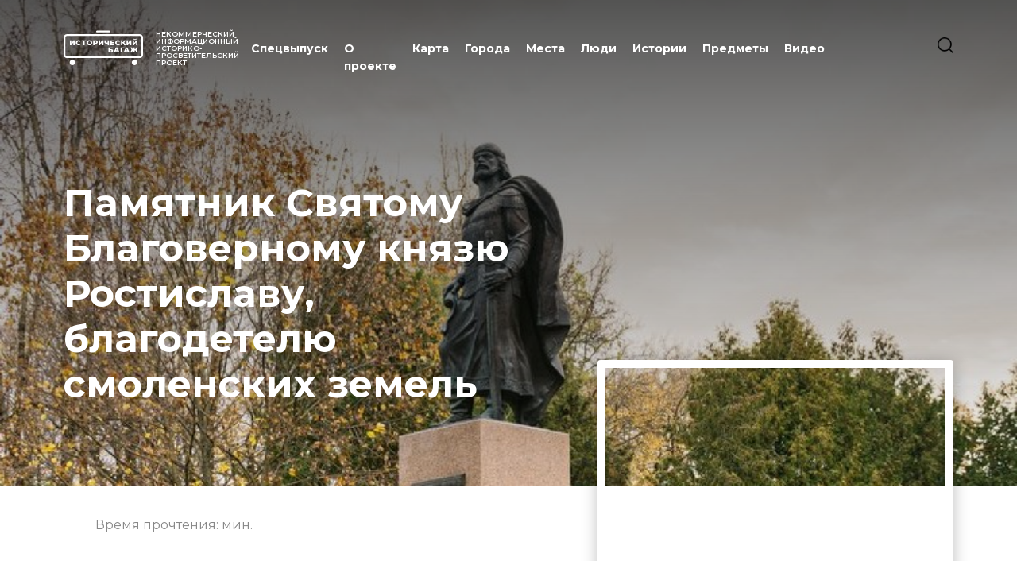

--- FILE ---
content_type: text/html; charset=UTF-8
request_url: https://historical-baggage.ru/post/pamyatnik-svyatomu-blagovernomu-knyazyu-rostislavu%2C-blagodetelyu-smolenskih-zemel-2221
body_size: 21689
content:
<!DOCTYPE html>
<html lang="ru">
<head>
    <meta http-equiv="Content-Type" content="text/html; charset=utf-8"/>
    <meta http-equiv="X-UA-Compatible" content="IE=9">
    <meta name="language" content="ru"/>
    <meta name="viewport" content="width=device-width, initial-scale=1, maximum-scale=1">

    <link rel="stylesheet" type="text/css" href="/css/style.css?lte02d78sds55dxs_d0202"/>
    <link href="https://vjs.zencdn.net/7.17.0/video-js.css" rel="stylesheet" />
    <link rel="stylesheet" type="text/css" href="/css/nouislider.css"/>

    <link rel="preconnect" href="https://fonts.googleapis.com">
    <link rel="preconnect" href="https://fonts.gstatic.com" crossorigin>
    <link href="https://fonts.googleapis.com/css2?family=Montserrat:wght@400;500;600;700;900&display=swap"
          rel="stylesheet">
    <link href="https://fonts.googleapis.com/css2?family=Spectral:ital,wght@0,200;0,300;0,400;0,500;0,600;0,700;0,800;1,200;1,300;1,400;1,500;1,600&display=swap" rel="stylesheet">




    <link rel="shortcut icon" href="images/favicon/favicon.ico" type="image/x-icon">
<link rel="icon" href="/images/favicon/favicon.ico" type="image/x-icon">
<link rel="apple-touch-icon" sizes="180x180" href="/images/favicon/apple-touch-icon.png">
<link rel="icon" type="image/png" sizes="32x32" href="/images/favicon/favicon-32x32.png">
<link rel="icon" type="image/png" sizes="16x16" href="/images/favicon/favicon-16x16.png">
<link rel="manifest" href="/images/favicon/site.webmanifest">
    

<script type="text/javascript" src="/assets/c64f64e4/jquery.js"></script>
<script type="text/javascript" src="/assets/c64f64e4/jquery.yiiactiveform.js"></script>
<title>Памятник Святому Благоверному князю Ростиславу, благодетелю смоленских земель</title>
<meta name="keywords" content=""/>
<meta name="title" content="Памятник Святому Благоверному князю Ростиславу, благодетелю смоленских земель"/>
<meta name="description" content="В 2015 году в центре Рославля был открыт памятник основателю города - князю Ростиславу Мстиславичу. Авторами монумента выступили супруги Куликовы. "/>
<meta property="og:type" content="article"/>
<meta property="og:title" content="Памятник Святому Благоверному князю Ростиславу, благодетелю смоленских земель"/>
<meta property="og:url"
      content="https://xn--80aabjhkiabkj9b0amel2g.xn--p1ai/post/pamyatnik-svyatomu-blagovernomu-knyazyu-rostislavu%2C-blagodetelyu-smolenskih-zemel-2221"/>
<meta property="og:image" content="/static/post/7616-6641.jpg"/>
<meta property="og:site_name" content="Историческийбагаж.рф"/>
<meta property="og:description" content="В 2015 году в центре Рославля был открыт памятник основателю города - князю Ростиславу Мстиславичу. Авторами монумента выступили супруги Куликовы. "/>


<script src="https://unpkg.com/imagesloaded@5/imagesloaded.pkgd.min.js"></script>
<script src="/js/isotope.pkgd.min.js"></script>

<script src="/js/lightzoom.min.js"></script>
<link rel="stylesheet" type="text/css" href="/js/glassstyle.min.css"/>

<script src="https://api-maps.yandex.ru/2.1/?apikey=ee71d1c5-a1aa-4209-8163-81820f437699&lang=ru_RU"
        type="text/javascript">
</script>






</head>

<body  >





<div class="bar">

    <div class="bar-inner">

        <div class="bar-content">


            <div class="navigation">


                <div class="bar-search">
                    <form action="/search">
                        <div class="bar-search-fld">
                            <input type="text" name="request" placeholder="Поиск" class="bar-search-fld-input">
                            <input type="submit" class="bar-search-fld-submit" value="" />
                        </div>
                    </form>
                </div>


                <ul>

                                            <li class="js-menu">
                            <a class="js-menuLink">Спецвыпуск</a>
                            <ul>
                                <li>
                                    <a href="/pavlovsk">
                                        Павловский вокзал
                                    </a>
                                </li>
                                <li>
                                    <a href="/cs">
                                        Царскосельская железная дорога 
                                    </a>
                                </li>
                                <li>
                                    <a href="/history-train">
                                        Поезд Памяти
                                    </a>
                                </li>
                                <li>
                                    <a href="/bam">
                                    БАМ. Преемственность поколений
                                    </a>
                                </li>
                            </ul>
                        </li>
                    

                    <li class="">
                        <a href="/about">
                            О проекте
                        </a>
                    </li>

                    <li class="">
                        <a href="/map">
                            Карта
                        </a>
                    </li>

                    <li class="">
                        <a href="/cities">
                            Города
                        </a>
                    </li>


                    <li class="">
                        <a href="/places">
                            Места
                        </a>
                    </li>
                    <li class="">
                        <a href="/persons">
                            Люди
                        </a>
                    </li>

                    <li class="">
                        <a href="/stories">
                            Истории
                        </a>
                    </li>

                    <li class="">
                        <a href="/things">
                            Предметы
                        </a>
                    </li>

                    <li class="">
                        <a href="/videos">
                            Видео
                        </a>
                    </li>


                </ul>


            </div>


            
            <div class="copy">

                                    <div class="copy-row">
                        <a href="mailto:info@historical-baggage.ru">info@historical-baggage.ru</a>
                    </div>
                
                <div class="copy-row">
                    2026 © Исторический багаж. Все права защищены
                </div>

            </div>


        </div>


    </div>

</div>

<div class="header ">
    <div class="wrapper">
        <div class="header-inner">
            <div class="logo header-logo">
                <a href="/">
                    <svg width="185" height="81" viewBox="0 0 185 81" fill="none" xmlns="http://www.w3.org/2000/svg">
                        <path d="M14.9368 22.3559H18.1668V29.1537L22.9549 22.3559H26.0379V33.933H22.8055V27.1518L18.0352 33.933H14.9368V22.3559Z"
                              fill="white"/>
                        <path d="M28.5396 28.1447C28.5396 24.6227 31.2395 22.1247 34.9178 22.1247C37.0521 22.1247 38.7774 22.9025 39.9039 24.3078L37.8169 26.1937C37.0877 25.3164 36.1924 24.8369 35.0826 24.8369C33.1782 24.8369 31.8526 26.1605 31.8526 28.1447C31.8526 30.1289 33.1782 31.4596 35.0826 31.4596C36.1924 31.4596 37.0877 30.9789 37.8169 30.1028L39.9039 31.9887C38.7774 33.394 37.0581 34.1718 34.9178 34.1718C31.2395 34.1659 28.5396 31.6656 28.5396 28.1447Z"
                              fill="white"/>
                        <path d="M52.3625 24.9521H48.8171V33.933H45.5871V24.9521H42.0298V22.3559H52.3625V24.9521Z"
                              fill="white"/>
                        <path d="M53.7051 28.1447C53.7051 24.6712 56.4323 22.1247 60.1497 22.1247C63.867 22.1247 66.5919 24.6712 66.5919 28.1447C66.5919 31.6182 63.8647 34.1659 60.1485 34.1659C56.4323 34.1659 53.7051 31.6182 53.7051 28.1447ZM63.2801 28.1447C63.2801 26.144 61.9046 24.8369 60.1497 24.8369C58.3948 24.8369 57.0181 26.1392 57.0181 28.1447C57.0181 30.1502 58.3936 31.4596 60.1497 31.4596C61.9058 31.4596 63.2801 30.1466 63.2801 28.1447Z"
                              fill="white"/>
                        <path d="M79.5484 26.6391C79.5484 29.2685 77.5611 30.907 74.3963 30.907H72.3805V33.933H69.0947V22.3559H74.3963C77.5611 22.3559 79.5484 23.9932 79.5484 26.6391ZM76.2354 26.6391C76.2354 25.5642 75.5559 24.9355 74.1971 24.9355H72.3757V28.3262H74.1971C75.5559 28.3262 76.2354 27.6975 76.2354 26.6391Z"
                              fill="white"/>
                        <path d="M81.752 22.3559H84.982V29.1537L89.7701 22.3559H92.8531V33.933H89.6207V27.1518L84.8515 33.933H81.752V22.3559Z"
                              fill="white"/>
                        <path d="M105.807 22.3559V33.933H102.576V29.9966C101.783 30.2776 100.949 30.4283 100.108 30.4429C96.8611 30.4429 95.105 28.8554 95.105 25.9111V22.3594H98.335V25.5559C98.335 27.0606 99.0809 27.7887 100.522 27.7887C101.227 27.8025 101.927 27.6674 102.576 27.3921V22.3641L105.807 22.3559Z"
                              fill="white"/>
                        <path d="M118.347 31.403V33.933H109.042V22.3559H118.136V24.8858H112.288V26.838H117.44V29.2851H112.288V31.403H118.347Z"
                              fill="white"/>
                        <path d="M120.221 28.1447C120.221 24.6227 122.921 22.1247 126.598 22.1247C128.733 22.1247 130.459 22.9025 131.586 24.3078L129.497 26.1937C128.769 25.3164 127.874 24.8369 126.77 24.8369C124.865 24.8369 123.54 26.1605 123.54 28.1447C123.54 30.1289 124.865 31.4596 126.77 31.4596C127.88 31.4596 128.775 30.9789 129.497 30.1028L131.586 31.9887C130.459 33.394 128.74 34.1718 126.598 34.1718C122.921 34.1659 120.221 31.6656 120.221 28.1447Z"
                              fill="white"/>
                        <path d="M138.493 29.5006H137.002V33.933H133.738V22.3559H137.002V26.8546H138.576L141.342 22.3559H144.788L141.16 27.9461L144.821 33.933H141.127L138.493 29.5006Z"
                              fill="white"/>
                        <path d="M146.612 22.3559H149.843V29.1537L154.63 22.3559H157.713V33.933H154.48V27.1518L149.714 33.933H146.615L146.612 22.3559Z"
                              fill="white"/>
                        <path d="M160.942 22.3562H164.172V29.154L168.96 22.3562H172.043V33.9333H168.813V27.1521L164.042 33.9333H160.942V22.3562ZM163.077 18.9644H165.28C165.296 19.7256 165.644 20.1069 166.473 20.1069C167.302 20.1069 167.682 19.7256 167.699 18.9644H169.902C169.902 20.7012 168.875 21.6613 166.473 21.6613C164.07 21.6613 163.079 20.7012 163.079 18.9644H163.077Z"
                              fill="white"/>
                        <path d="M104.549 38.8959H114.24V41.427H107.779V43.2952H110.778C113.594 43.2952 115.134 44.5193 115.134 46.7521C115.134 49.1009 113.355 50.4742 110.347 50.4742H104.549V38.8959ZM110.131 48.1301C111.225 48.1301 111.821 47.6838 111.821 46.8563C111.821 46.0288 111.258 45.6322 110.131 45.6322H107.779V48.1207L110.131 48.1301Z"
                              fill="white"/>
                        <path d="M125.937 48.2248H121.032L120.122 50.4742H116.775L121.894 38.8959H125.124L130.26 50.4742H126.847L125.937 48.2248ZM124.976 45.8097L123.484 42.1042L121.994 45.8097H124.976Z"
                              fill="white"/>
                        <path d="M141.144 41.4913H135.893V50.4722H132.662V38.8939H141.161L141.144 41.4913Z"
                              fill="white"/>
                        <path d="M149.096 48.2248H144.193L143.282 50.4742H139.935L145.054 38.8959H148.29L153.425 50.4742H150.013L149.096 48.2248ZM148.136 45.8097L146.645 42.1042L145.154 45.8097H148.136Z"
                              fill="white"/>
                        <path d="M167.121 46.0418H165.746V50.4742H162.532V46.0418H161.157L158.888 50.4742H155.094L158.391 44.4033L155.293 38.8959H158.739L161.058 43.3946H162.532V38.8959H165.746V43.3946H167.154L169.525 38.8959H172.953L169.855 44.4033L173.153 50.4742H169.375L167.121 46.0418Z"
                              fill="white"/>
                        <path d="M177.274 63.7092H7.72642C5.67781 63.7066 3.71384 62.8929 2.26537 61.4466C0.816894 60.0002 0.00219654 58.0392 0 55.9938V15.9196C0.00219654 13.8743 0.816894 11.9133 2.26537 10.4669C3.71384 9.02051 5.67781 8.20679 7.72642 8.20428H177.274C179.322 8.20679 181.286 9.02051 182.735 10.4669C184.183 11.9133 184.998 13.8743 185 15.9196V55.9938C184.998 58.0392 184.183 60.0002 182.735 61.4466C181.286 62.8929 179.322 63.7066 177.274 63.7092ZM7.72642 12.3502C6.77853 12.3515 5.8698 12.7279 5.19943 13.397C4.52906 14.0661 4.15173 14.9732 4.15016 15.9196V55.9938C4.1511 56.9406 4.52815 57.8484 5.19859 58.518C5.86903 59.1876 6.77811 59.5643 7.72642 59.5656H177.274C178.222 59.5643 179.131 59.1876 179.801 58.518C180.472 57.8484 180.849 56.9406 180.85 55.9938V15.9196C180.849 14.9728 180.472 14.065 179.801 13.3955C179.131 12.7259 178.222 12.3491 177.274 12.3479L7.72642 12.3502Z"
                              fill="white"/>
                        <path d="M20.473 80.2578C23.9858 80.2444 26.8225 77.3903 26.8091 73.8832C26.7956 70.376 23.9371 67.5438 20.4243 67.5573C16.9116 67.5707 14.0749 70.4248 14.0883 73.9319C14.1018 77.4391 16.9603 80.2713 20.473 80.2578Z"
                              fill="white"/>
                        <path d="M171.679 73.9429C171.7 70.4358 168.869 67.5758 165.356 67.5549C161.844 67.534 158.979 70.3602 158.958 73.8673C158.938 77.3744 161.768 80.2345 165.281 80.2553C168.794 80.2762 171.658 77.45 171.679 73.9429Z"
                              fill="white"/>
                        <path d="M106.66 4.14357H77.8065C77.2562 4.14357 76.7284 3.92529 76.3392 3.53676C75.9501 3.14822 75.7314 2.62126 75.7314 2.07178C75.7318 1.52241 75.9505 0.995623 76.3396 0.607156C76.7287 0.218689 77.2563 0.00031366 77.8065 0H106.66C107.21 0 107.738 0.218274 108.127 0.606809C108.516 0.995344 108.735 1.52231 108.735 2.07178C108.735 2.3439 108.681 2.61337 108.577 2.8648C108.473 3.11623 108.32 3.34469 108.127 3.53711C107.935 3.72952 107.706 3.88211 107.454 3.98618C107.202 4.09024 106.932 4.14372 106.66 4.14357Z"
                              fill="white"/>
                    </svg>
                </a>
                <div class="logo header-logo-text">
                    НЕКОММЕРЧЕСКИЙ ИНФОРМАЦИОННЫЙ ИСТОРИКО-ПРОСВЕТИТЕЛЬСКИЙ ПРОЕКТ
                </div>
            </div>


            <div class="navigation-btn" onclick="$('body').toggleClass('menu-opened')">
                <span></span>
                <span></span>
                <span></span>
                <span></span>
            </div>


            <div class="search-btn">
                <form action="/search">
                    <div class="main-search-fld">
                        <input type="submit" class="main-search-fld-submit" value="" />
                        <input class="main-search-fld-input js-searchInput" type="text" name="request" placeholder="Поиск">
                    </div>
                </form>
            </div>


            <div class="navigation header-navigation">

                <ul>


                                            <li class="js-menu">
                            <a class="js-menuLink">Спецвыпуск</a>
                            <ul>
                                <li>
                                    <a href="/pavlovsk">
                                        Павловский вокзал
                                    </a>
                                </li>
                                <li>
                                     <a href="/cs">
                                        Царскосельская железная дорога 
                                    </a>
                                </li>
                                <li>
                                    <a href="/history-train">
                                        Поезд Памяти
                                    </a>
                                </li>
                                <li>
                                    <a href="/bam">
                                    БАМ. Преемственность поколений
                                    </a>
                                </li>
                            </ul>
                        </li>
                                        <li class="">
                        <a href="/about">
                            О проекте
                        </a>
                    </li>

                    <li class="">
                        <a href="/map">
                            Карта
                        </a>
                    </li>

                    <li class="">
                        <a href="/cities">
                            Города
                        </a>
                    </li>


                    <li class="">
                        <a href="/places">
                            Места
                        </a>
                    </li>
                    <li class="">
                        <a href="/persons">
                            Люди
                        </a>
                    </li>

                    <li class="">
                        <a href="/stories">
                            Истории
                        </a>
                    </li>

                    <li class="">
                        <a href="/things">
                            Предметы
                        </a>
                    </li>

                    <li class="">
                        <a href="/videos">
                            Видео
                        </a>
                    </li>


                </ul>
            </div>

        </div>
    </div>

</div>

<div class="post-view">

    <div style="width: 100%; overflow: hidden;">

        <section class=" post-intro" style="background-image: url(/static/post/7616-6641.jpg)">
            <div class="wrapper">
                <div class="post-intro-inner">
                    <div class="post-intro-content">
                        <h1 class="post-intro-title">  Памятник Святому Благоверному князю Ростиславу, благодетелю смоленских земель </h1>
                    </div>
                </div>
            </div>
        </section>

        <div class="wrapper">
            <div class="post-body-part-content">
                <div class="post-time-read">
                    Время прочтения: <span class="js-timeReading"></span> мин.
                </div>
            </div>
        </div>

        <section class="post-body js-article">
            <div class="post-body-part">
                <div class="wrapper">
                    <div style="position: relative;">

                                                    <div class="post-video">

                                <div class="post-video-preview">


                                    <div id="route" style="width:100%; height:100%"></div>


                                </div>

                                <div class="post-video-content">
                                    <h4 class="post-video-title">
                                        Смоленская обл, г. Рославль, улица Пролетарская, дом 66                                    </h4>
                                    <p class="post-video-subtitle">
                                        <svg width="12" height="16" viewBox="0 0 12 16" fill="none"
                                             xmlns="http://www.w3.org/2000/svg">
                                            <mask id="path-1-inside-1_3079_6309" fill="white">
                                                <path d="M11.2293 5.73103C11.2293 9.42532 6.07168 15.1347 6.07168 15.1347C6.07168 15.1347 0.914062 9.42532 0.914062 5.73103C0.914062 2.9488 3.22321 0.693359 6.07168 0.693359C8.92015 0.693359 11.2293 2.9488 11.2293 5.73103Z"/>
                                            </mask>
                                            <path d="M6.07168 15.1347L5.32963 15.805L6.07168 16.6265L6.81373 15.805L6.07168 15.1347ZM10.2293 5.73103C10.2293 6.44517 9.9732 7.3413 9.51438 8.34216C9.0626 9.32769 8.45098 10.3367 7.82454 11.2545C7.20014 12.1693 6.57371 12.9751 6.10255 13.5529C5.86742 13.8413 5.67206 14.0715 5.5364 14.2286C5.4686 14.3071 5.4158 14.3673 5.38048 14.4072C5.36283 14.4272 5.34955 14.4421 5.34097 14.4517C5.33668 14.4565 5.33356 14.46 5.33166 14.4621C5.33071 14.4631 5.33006 14.4639 5.32972 14.4642C5.32955 14.4644 5.32945 14.4645 5.32944 14.4646C5.32943 14.4646 5.32948 14.4645 5.32947 14.4645C5.32954 14.4644 5.32963 14.4643 6.07168 15.1347C6.81373 15.805 6.81386 15.8049 6.814 15.8047C6.81408 15.8046 6.81424 15.8045 6.81439 15.8043C6.81469 15.804 6.81506 15.8035 6.81552 15.803C6.81643 15.802 6.81765 15.8007 6.81918 15.799C6.82223 15.7956 6.82651 15.7908 6.83198 15.7847C6.84291 15.7725 6.8586 15.7549 6.87872 15.7321C6.91896 15.6866 6.97696 15.6205 7.05019 15.5357C7.19659 15.3661 7.40417 15.1214 7.65256 14.8168C8.14846 14.2087 8.81143 13.3563 9.47644 12.382C10.1394 11.4106 10.8172 10.2996 11.3325 9.1756C11.8407 8.06693 12.2293 6.86404 12.2293 5.73103H10.2293ZM6.07168 15.1347C6.81373 14.4643 6.81382 14.4644 6.81388 14.4645C6.81388 14.4645 6.81393 14.4646 6.81392 14.4646C6.8139 14.4645 6.81381 14.4644 6.81364 14.4642C6.8133 14.4639 6.81265 14.4631 6.8117 14.4621C6.80979 14.46 6.80668 14.4565 6.80239 14.4517C6.7938 14.4421 6.78053 14.4272 6.76287 14.4072C6.72756 14.3673 6.67475 14.3071 6.60695 14.2286C6.4713 14.0715 6.27594 13.8413 6.04081 13.5529C5.56965 12.9751 4.94322 12.1693 4.31882 11.2545C3.69238 10.3367 3.08076 9.32769 2.62897 8.34216C2.17016 7.3413 1.91406 6.44517 1.91406 5.73103H-0.0859375C-0.0859375 6.86404 0.302668 8.06693 0.810906 9.1756C1.32617 10.2996 2.00396 11.4106 2.66692 12.382C3.33193 13.3563 3.9949 14.2087 4.4908 14.8168C4.73919 15.1214 4.94677 15.3661 5.09317 15.5357C5.1664 15.6205 5.2244 15.6866 5.26464 15.7321C5.28476 15.7549 5.30045 15.7725 5.31138 15.7847C5.31685 15.7908 5.32113 15.7956 5.32418 15.799C5.32571 15.8007 5.32693 15.802 5.32784 15.803C5.32829 15.8035 5.32867 15.804 5.32897 15.8043C5.32912 15.8045 5.32928 15.8046 5.32936 15.8047C5.3295 15.8049 5.32963 15.805 6.07168 15.1347ZM1.91406 5.73103C1.91406 3.52314 3.75318 1.69336 6.07168 1.69336V-0.306641C2.69323 -0.306641 -0.0859375 2.37447 -0.0859375 5.73103H1.91406ZM6.07168 1.69336C8.39018 1.69336 10.2293 3.52314 10.2293 5.73103H12.2293C12.2293 2.37447 9.45012 -0.306641 6.07168 -0.306641V1.69336Z"
                                                  fill="#98AAC1" mask="url(#path-1-inside-1_3079_6309)"/>
                                            <circle cx="6.07077" cy="5.85202" r="1.71921" fill="#98AAC1"/>
                                        </svg>
                                        GPS: 53.953948 , 32.865242                                    </p>

                                </div>

                            </div>

                                            </div>


                    <div class="post-body-part-content">
                        <h2 class="post-body-part-anons">  В 2015 году в центре Рославля был открыт памятник основателю города - князю Ростиславу Мстиславичу. Авторами монумента выступили супруги Куликовы.  </h2>

                    </div>


                                            <div class="post-body-part-content">

                            <div class="post-author">
                                <p>Материалы подготовлены ИРИ РАН</p>                            </div>
                        </div>
                    
                </div>
            </div>

    

    
    

    

    

    

    

    
    

    
    

    

    

    

    

    

    

    
        <div class="post-body-part temp-15">
            <div class="wrapper">

                <div class="share">

                    <div class="share-title">Поделиться</div>
                    <div class="share-list">
                        <div class="share-item">
                            <a href="#"
                               onclick=" window.open('https://vk.com/share.php?url='+window.location.href+'', 'WindowName','toolbar = 0, scrollbars = 1, statusbar = 0,   menubar = 0, resizable = 0, height = 436, width = 626'); return false;">
                                <svg width="35" height="34" viewBox="0 0 35 34" fill="none"
                                     xmlns="http://www.w3.org/2000/svg">
                                    <path fill-rule="evenodd" clip-rule="evenodd"
                                          d="M0 16.8875C0 7.56077 7.67513 0 17.1429 0C26.6106 0 34.2858 7.56077 34.2858 16.8875C34.2858 26.2141 26.6106 33.7749 17.1429 33.7749C7.67513 33.7749 0 26.2141 0 16.8875ZM18.0396 22.43C18.0396 22.43 18.3696 22.3945 18.5386 22.219C18.6933 22.0581 18.688 21.7546 18.688 21.7546C18.688 21.7546 18.6674 20.3372 19.348 20.1279C20.0188 19.922 20.88 21.4986 21.7941 22.1048C22.4845 22.5632 23.0086 22.4629 23.0086 22.4629L25.4511 22.43C25.4511 22.43 26.7282 22.3539 26.1227 21.3827C26.0726 21.3032 25.7695 20.6641 24.3072 19.3513C22.7752 17.9771 22.9809 18.1993 24.825 15.822C25.9483 14.3743 26.3973 13.4904 26.2569 13.1125C26.1236 12.751 25.2972 12.847 25.2972 12.847L22.548 12.8634C22.548 12.8634 22.3441 12.8366 22.1929 12.924C22.0454 13.0096 21.9497 13.2094 21.9497 13.2094C21.9497 13.2094 21.515 14.3293 20.9346 15.2823C19.7102 17.2921 19.221 17.3985 19.0207 17.274C18.5547 16.9825 18.671 16.1048 18.671 15.4812C18.671 13.5328 18.9769 12.7207 18.0762 12.5106C17.7775 12.4405 17.5575 12.3947 16.7929 12.3869C15.8117 12.3774 14.9818 12.3904 14.5114 12.6126C14.1983 12.7605 13.9569 13.0909 14.1044 13.1099C14.286 13.1333 14.6974 13.2172 14.9156 13.5043C15.1973 13.8753 15.1875 14.7072 15.1875 14.7072C15.1875 14.7072 15.3494 17.0007 14.8092 17.2852C14.4389 17.4807 13.9309 17.082 12.8389 15.2581C12.28 14.3241 11.8578 13.2915 11.8578 13.2915C11.8578 13.2915 11.7764 13.0987 11.6307 12.9949C11.4545 12.8695 11.2085 12.8306 11.2085 12.8306L8.59612 12.847C8.59612 12.847 8.2035 12.8574 8.05951 13.0226C7.93162 13.1687 8.04967 13.4723 8.04967 13.4723C8.04967 13.4723 10.0951 18.0999 12.4114 20.4323C14.5355 22.5701 16.9467 22.43 16.9467 22.43H18.0396Z"
                                          fill="#98AAC1"/>
                                </svg>


                            </a>
                        </div>
                        <div class="share-item">
                            <a href="#"
                               onclick=" window.open('https://telegram.me/share/url?url='+window.location.href+'&amp;text=Памятник Святому Благоверному князю Ростиславу, благодетелю смоленских земель', 'WindowName','toolbar = 0, scrollbars = 1, statusbar = 0,   menubar = 0, resizable = 0, height = 436, width = 626'); return false;">
                                <svg width="34" height="35" viewBox="0 0 34 35" fill="none"
                                     xmlns="http://www.w3.org/2000/svg">
                                    <path fill-rule="evenodd" clip-rule="evenodd"
                                          d="M34 17.1758C34 26.5646 26.3888 34.1758 17 34.1758C7.61116 34.1758 0 26.5646 0 17.1758C0 7.78694 7.61116 0.175781 17 0.175781C26.3888 0.175781 34 7.78694 34 17.1758ZM22.4047 10.3324L7.88723 15.9441C6.89221 16.3341 6.90978 16.8864 7.71658 17.143L11.4332 18.3053L20.0545 12.8634C20.4548 12.5967 20.8262 12.7477 20.5226 13.0156L13.5462 19.3344L13.2789 23.1749C13.6679 23.1749 13.8373 23.0051 14.038 22.8038L15.8536 21.0502L19.6179 23.8316C20.3042 24.2216 20.7948 24.0203 20.978 23.1926L23.4499 11.5174L23.4486 11.5186C23.667 10.4971 23.0785 10.0883 22.4047 10.3324Z"
                                          fill="#98AAC1"/>
                                </svg>

                            </a>
                        </div>
                    </div>

                </div>

            </div>
        </div>
    


    

    
    

    

    

    

    

    
    

    
    

    
        <div class="post-body-part temp-10">
            <div class="wrapper">

                <div class="post-body-part-content">
                    <div class="post-body-part-hr"></div>


                </div>
            </div>
        </div>
    

    

    

    

    

    

    


    

    
    
        <div class="post-body-part temp-2">
            <div class="wrapper">
                                    <h3 class="post-body-part-subtitle">  История </h3>
                                <div class="post-body-part-content">

                    <div>
                        <div class="post-body-part-spectral">  <p>Правление Ростислава Мстиславича благодаря которому Рославль носит свое имя, ознаменовало расцвет Смоленского княжества. Эти земли жили в мире и богатстве.</p><p>9 сентября 2015 года в центре Рославля в небольшом парке рядом с городской библиотекой состоялось торжественное открытие и освящение памятника основателю города святому благоверному великому князю Ростиславу Мстиславичу.</p> </div>

                    </div>


                                    </div>
            </div>
        </div>
    

    

    

    

    

    
    

    
    

    

    

    

    

    

    

    


    
        <div class="post-body-part temp-1">
            <div class="wrapper">
                                <div class="post-body-part-content">

                    <div class="post-body-part-spectral">
                        <p>Князь Ростислав из рода Рюриковичей, внук Владимира Мономаха, был третьим сыном святого Мстислава и шведской королевы Христины Инговны. В разные годы он был князем Смоленским (1125–1160), Новгородским, великим князем Киевским.</p><p><br></p>

                    </div>


                                            <div class="post-body-part-img">
                            <img src="/static/part/9514-6905.jpg ">

                                                            <div class=" post-part-photos-hint">
                                    <p><strong style="color: rgb(0, 0, 0);">Князь Мстислав Владимирович</strong></p>                                </div>
                                                    </div>


                                    </div>
            </div>
        </div>
    

    
    

    

    

    

    

    
    

    
    

    

    

    

    

    

    

    


    

    
    
        <div class="post-body-part temp-2">
            <div class="wrapper">
                                <div class="post-body-part-content">

                    <div>
                        <div class="post-body-part-spectral">  <p>Князь Ростислав по праву считается родоначальником смоленских князей династии Ростилавичей. Он княжил в Смоленске более 30 лет, хотел видеть свои земли богатыми, сильными и независимыми от других княжеств, и сделать это ему удалось. До XII века Смоленская земля была составной частью Киевского государства. В 1125 году святой князь Мстислав Великий, унаследовав от своего отца Владимира Мономаха Киевский великокняжеский престол, отдал Смоленск в управление своему сыну Ростиславу. С этого времени начинается не только политическое обособление смоленских земель, но и их расцвет.</p><p><br></p> </div>

                    </div>


                                            <div class="post-body-part-img">
                            <img src="/static/part/2657-4268.jpeg ">
                                                            <div class=" post-part-photos-hint">
                                    <p><strong style="color: rgb(0, 0, 0);">Икона «Ростислав Смоленский»</strong></p>                                </div>
                                                    </div>

                                    </div>
            </div>
        </div>
    

    

    

    

    

    
    

    
    

    

    

    

    

    

    

    


    
        <div class="post-body-part temp-1">
            <div class="wrapper">
                                <div class="post-body-part-content">

                    <div class="post-body-part-spectral">
                        <p>Рославльский монумент изображает князя с мечом в одной руке и со свитком законов в другой. Именно эти законы в первую очередь оказывали благотворное влияние на всю Киевскую Русь и особенно на расцвет Смоленского княжества, находящегося в окружении русских земель и избавленного от нашествий внешнего врага. За время правления князя Ростислава Мстиславича смоленские земли расширялись и процветали, на территории княжества не было междоусобных войн, люди жили спокойно и благополучно.</p><p><br></p>

                    </div>


                                            <div class="post-body-part-img">
                            <img src="/static/part/4271-7563.jpg ">

                                                            <div class=" post-part-photos-hint">
                                    <p><strong style="color: rgb(0, 0, 0);">Памятник князю Ростиславу Мстиславовичу в Рославле</strong></p>                                </div>
                                                    </div>


                                    </div>
            </div>
        </div>
    

    
    

    

    

    

    

    
    

    
    

    

    

    

    

    

    

    


    

    
    
        <div class="post-body-part temp-2">
            <div class="wrapper">
                                <div class="post-body-part-content">

                    <div>
                        <div class="post-body-part-spectral">  <p>Выражаясь современным языком, можно сказать, что смоленский князь Ростислав был представителем нового поколения русских князей, которые действовали&nbsp;прежде всего в интересах собственных земель и своих подданных, предпочитая решать вопросы в первую очередь мирным, а не военным путем, заниматься созидательным градостроительством, а не военными походами.</p><p><br></p> </div>

                    </div>


                                            <div class="post-body-part-img">
                            <img src="/static/part/2951-1023.jpg ">
                                                            <div class=" post-part-photos-hint">
                                    <p><strong style="color: rgb(0, 0, 0);">Икона «Ростислав Смоленский»</strong></p>                                </div>
                                                    </div>

                                    </div>
            </div>
        </div>
    

    

    

    

    

    
    

    
    

    

    

    

    

    

    

    


    
        <div class="post-body-part temp-1">
            <div class="wrapper">
                                <div class="post-body-part-content">

                    <div class="post-body-part-spectral">
                        <p>Именно в это время наряду с Рославлем, тогда называвшимся Ростиславлем, были построены и другие города в смоленских и соседних землях: Дорогобуж, Ельня, Красн (ныне Красный), Мстиславль, Кричев. В Смоленском княжестве возводятся первые каменные церкви — например, храм во имя святых князей Бориса и Глеба на Смядыне, на месте гибели Глеба. Князь добился учреждения в Смоленске епископии, при нем был освящен Смоленский Успенский собор, заложенный к строительству его дедом Владимиром Мономахом.</p>

                    </div>


                                    </div>
            </div>
        </div>
    

    
    

    

    

    

    

    
    

    
    

    

    

    

    

    

    

    


    

    
    
        <div class="post-body-part temp-2">
            <div class="wrapper">
                                <div class="post-body-part-content">

                    <div>
                        <div class="post-body-part-spectral">  <p>Памятник князю Ростиславу не случайно поставлен рядом с рославльской библиотекой, поскольку как раз в эпоху Ростислава в Смоленском княжестве создаются первые книгохранилища духовной и светской литературы — прообразы&nbsp;будущих библиотек.</p><p>За свои деяния во благо государства и народа в 1984 году князь Ростислав был возведен Русской православной церковью в лике святого.</p><p><br></p> </div>

                    </div>


                                            <div class="post-body-part-img">
                            <img src="/static/part/8785-2779.jpg ">
                                                            <div class=" post-part-photos-hint">
                                    <p><strong style="color: rgb(0, 0, 0);">Памятник князю Ростиславу рядом с библиотекой в Рославле</strong></p>                                </div>
                                                    </div>

                                    </div>
            </div>
        </div>
    

    

    

    

    

    
    

    
    

    

    

    

    

    

    

    


    

    
    
        <div class="post-body-part temp-2">
            <div class="wrapper">
                                <div class="post-body-part-content">

                    <div>
                        <div class="post-body-part-spectral">  <p>Авторы монумента супруги-смоляне — скульптор Константин Куликов и архитектор Наталья Куликова. Реализация проекта по созданию памятника стала возможной благодаря поддержке Смоленской АЭС и концерна «Росэнергоатом» в рамках конкурса социальных проектов последнего. С открытием в этом же сквере в 2014 году Аллеи Героев и его общим благоустройством этот небольшой зеленый уголок Рославля стал одним из любимых мест отдыха горожан.</p> </div>

                    </div>


                                    </div>
            </div>
        </div>
    

    

    

    

    

    
    

    
    

    

    

    

    

    

    

    


    

    
    

    

    

    

    

    
    

    
    

    

    
        <div class="post-body-part temp-11">
            <div class="wrapper">

                <div class="post-body-part-content">
                    

                        <img class="temp-11-photo" src="/static/part/3698-5104.jpg">


                    
                    <div class=" post-part-photos-hint">
                        <p><strong style="color: rgb(0, 0, 0);">Памятник князю Ростиславу Мстиславовичу в Рославле</strong></p>
                    </div>
                </div>
            </div>
        </div>


    

    

    

    

    

    


    

    
    

    

    

    

    

    
    

    
    
        <div class="post-body-part temp-9">
            <div class="wrapper">
                                <div class="post-body-part-content">
                    <div class="post-body-part-spectral">  <p><br></p> </div>


                </div>
            </div>
        </div>
    

    

    

    

    

    

    

    


    

    
    

    

    

    

    

    
    

    
    

    
        <div class="post-body-part temp-10">
            <div class="wrapper">

                <div class="post-body-part-content">
                    <div class="post-body-part-hr"></div>


                </div>
            </div>
        </div>
    

    

    

    

    

    

    


    

    
    

    

    

    

    

    
    

    
    

    

    

    

    

    

    

    
        <div class="post-body-part temp-15">
            <div class="wrapper">

                <div class="share">

                    <div class="share-title">Поделиться</div>
                    <div class="share-list">
                        <div class="share-item">
                            <a href="#"
                               onclick=" window.open('https://vk.com/share.php?url='+window.location.href+'', 'WindowName','toolbar = 0, scrollbars = 1, statusbar = 0,   menubar = 0, resizable = 0, height = 436, width = 626'); return false;">
                                <svg width="35" height="34" viewBox="0 0 35 34" fill="none"
                                     xmlns="http://www.w3.org/2000/svg">
                                    <path fill-rule="evenodd" clip-rule="evenodd"
                                          d="M0 16.8875C0 7.56077 7.67513 0 17.1429 0C26.6106 0 34.2858 7.56077 34.2858 16.8875C34.2858 26.2141 26.6106 33.7749 17.1429 33.7749C7.67513 33.7749 0 26.2141 0 16.8875ZM18.0396 22.43C18.0396 22.43 18.3696 22.3945 18.5386 22.219C18.6933 22.0581 18.688 21.7546 18.688 21.7546C18.688 21.7546 18.6674 20.3372 19.348 20.1279C20.0188 19.922 20.88 21.4986 21.7941 22.1048C22.4845 22.5632 23.0086 22.4629 23.0086 22.4629L25.4511 22.43C25.4511 22.43 26.7282 22.3539 26.1227 21.3827C26.0726 21.3032 25.7695 20.6641 24.3072 19.3513C22.7752 17.9771 22.9809 18.1993 24.825 15.822C25.9483 14.3743 26.3973 13.4904 26.2569 13.1125C26.1236 12.751 25.2972 12.847 25.2972 12.847L22.548 12.8634C22.548 12.8634 22.3441 12.8366 22.1929 12.924C22.0454 13.0096 21.9497 13.2094 21.9497 13.2094C21.9497 13.2094 21.515 14.3293 20.9346 15.2823C19.7102 17.2921 19.221 17.3985 19.0207 17.274C18.5547 16.9825 18.671 16.1048 18.671 15.4812C18.671 13.5328 18.9769 12.7207 18.0762 12.5106C17.7775 12.4405 17.5575 12.3947 16.7929 12.3869C15.8117 12.3774 14.9818 12.3904 14.5114 12.6126C14.1983 12.7605 13.9569 13.0909 14.1044 13.1099C14.286 13.1333 14.6974 13.2172 14.9156 13.5043C15.1973 13.8753 15.1875 14.7072 15.1875 14.7072C15.1875 14.7072 15.3494 17.0007 14.8092 17.2852C14.4389 17.4807 13.9309 17.082 12.8389 15.2581C12.28 14.3241 11.8578 13.2915 11.8578 13.2915C11.8578 13.2915 11.7764 13.0987 11.6307 12.9949C11.4545 12.8695 11.2085 12.8306 11.2085 12.8306L8.59612 12.847C8.59612 12.847 8.2035 12.8574 8.05951 13.0226C7.93162 13.1687 8.04967 13.4723 8.04967 13.4723C8.04967 13.4723 10.0951 18.0999 12.4114 20.4323C14.5355 22.5701 16.9467 22.43 16.9467 22.43H18.0396Z"
                                          fill="#98AAC1"/>
                                </svg>


                            </a>
                        </div>
                        <div class="share-item">
                            <a href="#"
                               onclick=" window.open('https://telegram.me/share/url?url='+window.location.href+'&amp;text=Памятник Святому Благоверному князю Ростиславу, благодетелю смоленских земель', 'WindowName','toolbar = 0, scrollbars = 1, statusbar = 0,   menubar = 0, resizable = 0, height = 436, width = 626'); return false;">
                                <svg width="34" height="35" viewBox="0 0 34 35" fill="none"
                                     xmlns="http://www.w3.org/2000/svg">
                                    <path fill-rule="evenodd" clip-rule="evenodd"
                                          d="M34 17.1758C34 26.5646 26.3888 34.1758 17 34.1758C7.61116 34.1758 0 26.5646 0 17.1758C0 7.78694 7.61116 0.175781 17 0.175781C26.3888 0.175781 34 7.78694 34 17.1758ZM22.4047 10.3324L7.88723 15.9441C6.89221 16.3341 6.90978 16.8864 7.71658 17.143L11.4332 18.3053L20.0545 12.8634C20.4548 12.5967 20.8262 12.7477 20.5226 13.0156L13.5462 19.3344L13.2789 23.1749C13.6679 23.1749 13.8373 23.0051 14.038 22.8038L15.8536 21.0502L19.6179 23.8316C20.3042 24.2216 20.7948 24.0203 20.978 23.1926L23.4499 11.5174L23.4486 11.5186C23.667 10.4971 23.0785 10.0883 22.4047 10.3324Z"
                                          fill="#98AAC1"/>
                                </svg>

                            </a>
                        </div>
                    </div>

                </div>

            </div>
        </div>
    


    

    
    

    

    

    

    

    
    

    
    

    

    

    

    
        <div class="post-body-part temp-13 ">
            <div class="wrapper">
                                <div class="post-body-part-content">
                    <div class="post-body-part-spectral">  <p><span style="color: rgb(0, 0, 0);">Источник: © </span><a href="http://www.merid-tour.ru/product/ekskursii-po-smolensku-i-oblasti-rossii-i-belorussii/drevniy-gorod-roslavl/" target="_blank" draggable="false" style="color: rgb(17, 85, 204);">Сайт туристического агентства «Меридиан»</a></p><p><span style="color: rgb(0, 0, 0);">Источник: © </span><a href="https://wikiway.com/russia/roslavl/" target="_blank" draggable="false" style="color: rgb(17, 85, 204);">Wikiway - путеводитель по странам, городам и достопримечательностям</a></p><p><span style="color: rgb(0, 0, 0);">Источник: © </span><a href="https://runivers.ru/gal/gallery-all.php?SECTION_ID=20872&amp;ELEMENT_ID=604603" target="_blank" draggable="false" style="color: rgb(17, 85, 204);">Руниверс - электронная энциклопедия</a></p><p><span style="color: rgb(0, 0, 0);">Источник: © </span><a href="https://travelsoul.ru/wp-content/uploads/0/b/1/0b1e0a117a80acaa1535ac40dc6084cd.jpeg" target="_blank" draggable="false" style="color: rgb(17, 85, 204);">Информационный интернет-портал «Travelsoul»</a></p><p><span style="color: rgb(0, 0, 0);">Источник: © </span><a href="https://sobory.ru/photo/176968" target="_blank" draggable="false" style="color: rgb(17, 85, 204);">Соборы.ру - народный каталог православной архитектуры</a></p><p><span style="color: rgb(0, 0, 0);">Источник: © </span><a href="https://ok.ru/imolitsyad/topic/152960277220640" target="_blank" draggable="false" style="color: rgb(17, 85, 204);">Социальная сеть «Одноклассники»</a></p><p><span style="color: rgb(0, 0, 0);">Источник: © </span><a href="https://ok.ru/orthodoxy.with.no.borders/topic/155903835270549" target="_blank" draggable="false" style="color: rgb(17, 85, 204);">Социальная сеть «Одноклассники»</a></p><p><span style="color: rgb(0, 0, 0);">Источник: © </span><a href="https://novyefoto.ru/fotos/Foto-G-Roslavl.htmll" target="_blank" draggable="false" style="color: rgb(17, 85, 204);">Novyefoto - сайт с фотообоями на телефон</a></p> </div>


                </div>
            </div>
        </div>
    

    

    

    

        </section>

        

                    <div class="similar-posts">
                <div class="wrapper">

                    <h3 class="post-body-part-subtitle">Похожие места</h3>


                    <div class="similar-list">


                        <div class="swiper-container similar-swiper ">

                            <div class="swiper-wrapper">


                                
                                    <div class="swiper-slide similar-item">

                                        <div class="similar-item-preview">



                                                                                                                                                                                                <a href="/post/pamyatnik-pushkinu-dan-uvajeniya-geniyu-763">
                                                        <img style="display: block; width: 100%"
                                                             src="/static/place/hr_1334-5788.jpg">
                                                    </a>
                                                                                                                                    </div>

                                        <div class="similar-item-content">

                                            <h2 class="similar-item-title">
                                                <a href="/post/pamyatnik-pushkinu-dan-uvajeniya-geniyu-763">
                                                    Памятник Пушкину. Дань уважения гению                                                </a>
                                            </h2>


                                            <div class="similar-item-anons">
                                                Пушкинский парк стал одним из главных украшений Абакана. В 2008 году здесь появились отлитые в бронзе скульптуры героев пушкинских сказок: Золотая Рыбка, Царевна-лягушка, Ученый Кот, Царевна-лебедь.
                                            </div>


                                        </div>

                                    </div>

                                
                                    <div class="swiper-slide similar-item">

                                        <div class="similar-item-preview">



                                                                                                                                                                                                <a href="/post/stela-350-let-gorodu-usole-sibirskoe-4014">
                                                        <img style="display: block; width: 100%"
                                                             src="/static/place/hr_5710-8679.jpg">
                                                    </a>
                                                                                                                                    </div>

                                        <div class="similar-item-content">

                                            <h2 class="similar-item-title">
                                                <a href="/post/stela-350-let-gorodu-usole-sibirskoe-4014">
                                                    Стела «350 лет городу Усолье-Сибирское»                                                </a>
                                            </h2>


                                            <div class="similar-item-anons">
                                                Памятник, открытый 30 августа 2019 года, увековечивает важные исторические моменты города. Стела высотой 10 метров украшена 16 барельефами и современными элементами, включая LED-экран и объёмные цифры.
                                            </div>


                                        </div>

                                    </div>

                                
                                    <div class="swiper-slide similar-item">

                                        <div class="similar-item-preview">



                                                                                                                                                                                                <a href="/post/adamovskaya-melnica-3734">
                                                        <img style="display: block; width: 100%"
                                                             src="/static/place/hr_1100-398.jpg">
                                                    </a>
                                                                                                                                    </div>

                                        <div class="similar-item-content">

                                            <h2 class="similar-item-title">
                                                <a href="/post/adamovskaya-melnica-3734">
                                                    Адамовская мельница                                                </a>
                                            </h2>


                                            <div class="similar-item-anons">
                                                Адамовская мельница — уникальный памятник промышленной архитектуры XIX века. Построенная в 1873 году, она стала одной из первых в России электрифицированных мельниц.
                                            </div>


                                        </div>

                                    </div>

                                
                            </div>

                        </div>


                        <div class="swiper-navigation similar-swiper-navigation">

                            <div class="swiper-pagination similar-swiper-pagination "></div>


                        </div>


                    </div>


                </div>
            </div>
        


        <div class="section nomh subscribe" id="subscribe" data-scroll-section>

    <div class="wrapper">
        <div class="section-inner">
            <div class="section-content subscribe-content">


                <div class="content-centered">
                    <h4 class="section-pretitle centered"> Подписаться</h4>
                    <h2 class="section-title"> Подпишитесь на&nbsp;обновления всех материалов нашего ресурса
                    </h2>


                </div>

                                <div class="subscribe-content  ">


                    <form id="contact-form" action="/send" method="post">

                    <div id="contact-form_es_" class="errorSummary" style="display:none"><p>Необходимо исправить следующие ошибки:</p>
<ul><li>dummy</li></ul></div>                    <input value="" name="ContactForm[owner]" id="ContactForm_owner" type="hidden" />

                    <div class="row">

                        <div class="contact-form-success hidden" id="contact-form-success"  >
                            <h3>Спасибо за подписку!</h3>
                        </div>
                        <div class="bag-body">
                            <div class="bag-hand">

                            </div>

                            <div class="bag-fld">
                                <input class="bag-fld" size="20" maxlength="255" placeholder="Введите email" type="text" name="ContactForm[email]" id="ContactForm_email" />
                                <div class="subscribe-btn">


                                    <a href="#"
                                       onclick="  $('#contact-form').submit(); return beforeSend('contact-form'); ">

                                        <svg width="46" height="16" viewBox="0 0 46 16" fill="none"
                                             xmlns="http://www.w3.org/2000/svg">
                                            <path d="M1 7C0.447715 7 0 7.44772 0 8C0 8.55228 0.447715 9 1 9V7ZM45.7071 8.70711C46.0976 8.31658 46.0976 7.68342 45.7071 7.29289L39.3431 0.928932C38.9526 0.538408 38.3195 0.538408 37.9289 0.928932C37.5384 1.31946 37.5384 1.95262 37.9289 2.34315L43.5858 8L37.9289 13.6569C37.5384 14.0474 37.5384 14.6805 37.9289 15.0711C38.3195 15.4616 38.9526 15.4616 39.3431 15.0711L45.7071 8.70711ZM1 9H45V7H1V9Z"
                                                  fill="black"/>
                                        </svg>

                                    </a>
                                </div>
                            </div>

                            <div class="bag-wheels">
                                <div class="bag-wheel bag-wheel-left"></div>
                                <div class="bag-wheel bag-wheel-right"></div>
                            </div>
                        </div>


                        <div class="errorMessage" id="ContactForm_email_em_" style="display:none"></div>                    </div>


                                        
                    </form>




                </div>


            </div>

        </div>


    </div>


</div>


<script>

    function beforeSend(name) {


        // $('#submit').prop('disabled', true);

        var url = $('#' + name).attr('action');

        var formData = $('#' + name).serialize();


        $.ajax({
            type: 'POST',
            url: url,
            data: formData,
            /*  cache: false,
              contentType: false,
              processData: false,*/
            success: function (data) {


                if (data == 'saved') {


                    $('#' + name + '-success').removeClass('hidden');


                    $('.bag-body').addClass('run');
                    setTimeout(function () {
                        $('.bag-body').addClass('rerun');
                    }, 600);
                    setTimeout(function () {
                        $('.bag-body').removeClass('run').removeClass('rerun');
                        $('#ContactForm_email').val('');
                        $('#' + name + '-success').addClass('hidden');
                    }, 2000);
                    return false;

                    //  $('#submit').prop('disabled', false);
                }

                if (data == 'error') {
                    $('#' + name).addClass('shake');
                    setTimeout(function () {
                        $('#' + name).removeClass('shake');
                    }, 800);

                    //  $('#submit').prop('disabled', false);
                }


            },
            error: function (data) {

                console.log(data)
                $('#' + name).addClass('shake');
                setTimeout(function () {
                    $('#' + name).removeClass('shake');
                }, 800);
                //  $('#submit').prop('disabled', false);
            }
        });


        return false;


    }
</script>

       </div>
</div>


<div class="section footer nomh" id="footer" data-scroll-section>
    <div class="wrapper">


        <div class="footer-blocks">
            <div class="footer-block footer-block-min">

                <div class="footer-logo">
                    <a href="/">

                        <svg width="185" height="81" viewBox="0 0 185 81" fill="none"
                             xmlns="http://www.w3.org/2000/svg">
                            <path d="M14.9368 22.3559H18.1668V29.1537L22.9549 22.3559H26.0379V33.933H22.8055V27.1518L18.0352 33.933H14.9368V22.3559Z"
                                  fill="white"/>
                            <path d="M28.5396 28.1447C28.5396 24.6227 31.2395 22.1247 34.9178 22.1247C37.0521 22.1247 38.7774 22.9025 39.9039 24.3078L37.8169 26.1937C37.0877 25.3164 36.1924 24.8369 35.0826 24.8369C33.1782 24.8369 31.8526 26.1605 31.8526 28.1447C31.8526 30.1289 33.1782 31.4596 35.0826 31.4596C36.1924 31.4596 37.0877 30.9789 37.8169 30.1028L39.9039 31.9887C38.7774 33.394 37.0581 34.1718 34.9178 34.1718C31.2395 34.1659 28.5396 31.6656 28.5396 28.1447Z"
                                  fill="white"/>
                            <path d="M52.3625 24.9521H48.8171V33.933H45.5871V24.9521H42.0298V22.3559H52.3625V24.9521Z"
                                  fill="white"/>
                            <path d="M53.7051 28.1447C53.7051 24.6712 56.4323 22.1247 60.1497 22.1247C63.867 22.1247 66.5919 24.6712 66.5919 28.1447C66.5919 31.6182 63.8647 34.1659 60.1485 34.1659C56.4323 34.1659 53.7051 31.6182 53.7051 28.1447ZM63.2801 28.1447C63.2801 26.144 61.9046 24.8369 60.1497 24.8369C58.3948 24.8369 57.0181 26.1392 57.0181 28.1447C57.0181 30.1502 58.3936 31.4596 60.1497 31.4596C61.9058 31.4596 63.2801 30.1466 63.2801 28.1447Z"
                                  fill="white"/>
                            <path d="M79.5484 26.6391C79.5484 29.2685 77.5611 30.907 74.3963 30.907H72.3805V33.933H69.0947V22.3559H74.3963C77.5611 22.3559 79.5484 23.9932 79.5484 26.6391ZM76.2354 26.6391C76.2354 25.5642 75.5559 24.9355 74.1971 24.9355H72.3757V28.3262H74.1971C75.5559 28.3262 76.2354 27.6975 76.2354 26.6391Z"
                                  fill="white"/>
                            <path d="M81.752 22.3559H84.982V29.1537L89.7701 22.3559H92.8531V33.933H89.6207V27.1518L84.8515 33.933H81.752V22.3559Z"
                                  fill="white"/>
                            <path d="M105.807 22.3559V33.933H102.576V29.9966C101.783 30.2776 100.949 30.4283 100.108 30.4429C96.8611 30.4429 95.105 28.8554 95.105 25.9111V22.3594H98.335V25.5559C98.335 27.0606 99.0809 27.7887 100.522 27.7887C101.227 27.8025 101.927 27.6674 102.576 27.3921V22.3641L105.807 22.3559Z"
                                  fill="white"/>
                            <path d="M118.347 31.403V33.933H109.042V22.3559H118.136V24.8858H112.288V26.838H117.44V29.2851H112.288V31.403H118.347Z"
                                  fill="white"/>
                            <path d="M120.221 28.1447C120.221 24.6227 122.921 22.1247 126.598 22.1247C128.733 22.1247 130.459 22.9025 131.586 24.3078L129.497 26.1937C128.769 25.3164 127.874 24.8369 126.77 24.8369C124.865 24.8369 123.54 26.1605 123.54 28.1447C123.54 30.1289 124.865 31.4596 126.77 31.4596C127.88 31.4596 128.775 30.9789 129.497 30.1028L131.586 31.9887C130.459 33.394 128.74 34.1718 126.598 34.1718C122.921 34.1659 120.221 31.6656 120.221 28.1447Z"
                                  fill="white"/>
                            <path d="M138.493 29.5006H137.002V33.933H133.738V22.3559H137.002V26.8546H138.576L141.342 22.3559H144.788L141.16 27.9461L144.821 33.933H141.127L138.493 29.5006Z"
                                  fill="white"/>
                            <path d="M146.612 22.3559H149.843V29.1537L154.63 22.3559H157.713V33.933H154.48V27.1518L149.714 33.933H146.615L146.612 22.3559Z"
                                  fill="white"/>
                            <path d="M160.942 22.3562H164.172V29.154L168.96 22.3562H172.043V33.9333H168.813V27.1521L164.042 33.9333H160.942V22.3562ZM163.077 18.9644H165.28C165.296 19.7256 165.644 20.1069 166.473 20.1069C167.302 20.1069 167.682 19.7256 167.699 18.9644H169.902C169.902 20.7012 168.875 21.6613 166.473 21.6613C164.07 21.6613 163.079 20.7012 163.079 18.9644H163.077Z"
                                  fill="white"/>
                            <path d="M104.549 38.8959H114.24V41.427H107.779V43.2952H110.778C113.594 43.2952 115.134 44.5193 115.134 46.7521C115.134 49.1009 113.355 50.4742 110.347 50.4742H104.549V38.8959ZM110.131 48.1301C111.225 48.1301 111.821 47.6838 111.821 46.8563C111.821 46.0288 111.258 45.6322 110.131 45.6322H107.779V48.1207L110.131 48.1301Z"
                                  fill="white"/>
                            <path d="M125.937 48.2248H121.032L120.122 50.4742H116.775L121.894 38.8959H125.124L130.26 50.4742H126.847L125.937 48.2248ZM124.976 45.8097L123.484 42.1042L121.994 45.8097H124.976Z"
                                  fill="white"/>
                            <path d="M141.144 41.4913H135.893V50.4722H132.662V38.8939H141.161L141.144 41.4913Z"
                                  fill="white"/>
                            <path d="M149.096 48.2248H144.193L143.282 50.4742H139.935L145.054 38.8959H148.29L153.425 50.4742H150.013L149.096 48.2248ZM148.136 45.8097L146.645 42.1042L145.154 45.8097H148.136Z"
                                  fill="white"/>
                            <path d="M167.121 46.0418H165.746V50.4742H162.532V46.0418H161.157L158.888 50.4742H155.094L158.391 44.4033L155.293 38.8959H158.739L161.058 43.3946H162.532V38.8959H165.746V43.3946H167.154L169.525 38.8959H172.953L169.855 44.4033L173.153 50.4742H169.375L167.121 46.0418Z"
                                  fill="white"/>
                            <path d="M177.274 63.7092H7.72642C5.67781 63.7066 3.71384 62.8929 2.26537 61.4466C0.816894 60.0002 0.00219654 58.0392 0 55.9938V15.9196C0.00219654 13.8743 0.816894 11.9133 2.26537 10.4669C3.71384 9.02051 5.67781 8.20679 7.72642 8.20428H177.274C179.322 8.20679 181.286 9.02051 182.735 10.4669C184.183 11.9133 184.998 13.8743 185 15.9196V55.9938C184.998 58.0392 184.183 60.0002 182.735 61.4466C181.286 62.8929 179.322 63.7066 177.274 63.7092ZM7.72642 12.3502C6.77853 12.3515 5.8698 12.7279 5.19943 13.397C4.52906 14.0661 4.15173 14.9732 4.15016 15.9196V55.9938C4.1511 56.9406 4.52815 57.8484 5.19859 58.518C5.86903 59.1876 6.77811 59.5643 7.72642 59.5656H177.274C178.222 59.5643 179.131 59.1876 179.801 58.518C180.472 57.8484 180.849 56.9406 180.85 55.9938V15.9196C180.849 14.9728 180.472 14.065 179.801 13.3955C179.131 12.7259 178.222 12.3491 177.274 12.3479L7.72642 12.3502Z"
                                  fill="white"/>
                            <path d="M20.473 80.2578C23.9858 80.2444 26.8225 77.3903 26.8091 73.8832C26.7956 70.376 23.9371 67.5438 20.4243 67.5573C16.9116 67.5707 14.0749 70.4248 14.0883 73.9319C14.1018 77.4391 16.9603 80.2713 20.473 80.2578Z"
                                  fill="white"/>
                            <path d="M171.679 73.9429C171.7 70.4358 168.869 67.5758 165.356 67.5549C161.844 67.534 158.979 70.3602 158.958 73.8673C158.938 77.3744 161.768 80.2345 165.281 80.2553C168.794 80.2762 171.658 77.45 171.679 73.9429Z"
                                  fill="white"/>
                            <path d="M106.66 4.14357H77.8065C77.2562 4.14357 76.7284 3.92529 76.3392 3.53676C75.9501 3.14822 75.7314 2.62126 75.7314 2.07178C75.7318 1.52241 75.9505 0.995623 76.3396 0.607156C76.7287 0.218689 77.2563 0.00031366 77.8065 0H106.66C107.21 0 107.738 0.218274 108.127 0.606809C108.516 0.995344 108.735 1.52231 108.735 2.07178C108.735 2.3439 108.681 2.61337 108.577 2.8648C108.473 3.11623 108.32 3.34469 108.127 3.53711C107.935 3.72952 107.706 3.88211 107.454 3.98618C107.202 4.09024 106.932 4.14372 106.66 4.14357Z"
                                  fill="white"/>
                        </svg>

                    </a>
                </div>


            </div>

            <div class="footer-block">
                <div class="footer-nav">

                                                            <ul>


                                                    <li class="">
                                <a href="  special">
                                    Спецвыпуск                                </a>
                            </li>
                        
                        <li class="">
                            <a href="/about">
                                О проекте
                            </a>
                        </li>

                        <li class="">
                            <a href="/map">
                                Карта
                            </a>
                        </li>

                        <li class="">
                            <a href="/cities">
                                Города
                            </a>
                        </li>


                        <li class="">
                            <a href="/places">
                                Места
                            </a>
                        </li>
                        <li class="">
                            <a href="/persons">
                                Люди
                            </a>
                        </li>

                        <li class="">
                            <a href="/stories">
                                Истории
                            </a>
                        </li>

                        <li class="">
                            <a href="/things">
                                Предметы
                            </a>
                        </li>

                        <li class="">
                            <a href="/videos">
                                Видео
                            </a>
                        </li>


                    </ul>
                </div>
            </div>


            

        </div>


        <div class="footer-copy in">


            <div class="halfs">
                <div class="half half-left">
                                                                        <span class="footer-email">  E-mail: <a
                                        href="mailto:info@historical-baggage.ru">info@historical-baggage.ru</a> </span>
                                                            </div>
                <div class="half-btn js-btnError">Сообщить об ошибке</div>
                <div class="half half-right mobile-link">
                    <span class="mobile-link-text">Скачайте мобильное приложение</span>
                    <a href="https://play.google.com/store/apps/details?id=ru.historicalbaggage.newapp" target="_blank">
                        <img src="/assets/icon/google_store.svg">
                    </a>
                    <a href="https://apps.apple.com/us/app/%D0%B8%D1%81%D1%82%D0%BE%D1%80%D0%B8%D1%87%D0%B5%D1%81%D0%BA%D0%B8%D0%B9-%D0%B1%D0%B0%D0%B3%D0%B0%D0%B6/id6469113489" target="_blank">
                        <img src="/assets/icon/app_store.svg">
                    </a>
                </div>
            </div>
            <div class="copyright">
                2026 © Исторический багаж. Все права защищены
            </div>
        </div>

    </div>
</div>

<div class="mdlError js-mdlError">
    <form class="mdlError__content js-mdlErrorForm">
        <div class="mdlError__content-close js-mdlErrorClose"></div>
        <div class="mdlError__content-title">
            Сообщить об&nbsp;ошибке
        </div>
        <div class="mdlError__content-line js-mdlErrorLine">
            <input type="text" class="mdlError__content-line-input js-mdlErrorName" placeholder="Имя отправителя" />
            <div class="mdlError__content-line-error">Обязательное поле</div>
        </div>
        <div class="mdlError__content-line js-mdlErrorLine">
            <input type="text" class="mdlError__content-line-input js-mdlErrorMail" placeholder="Электронная почта отправителя" />
            <div class="mdlError__content-line-error">Обязательное поле</div>
        </div>
        <div class="mdlError__content-line js-mdlErrorLine">
            <textarea class="mdlError__content-line-txtar js-mdlErrorTxt" placeholder="Описание ошибки"></textarea>
            <div class="mdlError__content-line-error">Обязательное поле</div>
        </div>

        <div class="mdlError__content-submit">
            <input type="submit" class="mdlError__content-submit-btn" placeholder="Отправить" />
        </div>
    </form>

    <div class="mdlError__tnx js-mdlErrorTnx">
      <div class="mdlError__content-close js-mdlErrorClose"></div>
      <div class="mdlError__content-title">
        Вы помогаете нам стать лучше, спасибо!
      </div>
      <div class="mdlError__tnx-text">
        Мы рассмотрим ваше заявление в ближайшее время!
      </div>
    </div>
</div>

<script>

</script>

    <script type="text/javascript">

        $(document).ready(function () {
            ymaps.ready(function () {

                let route = new ymaps.Map("route", {
                    center: [53.953948 , 32.865242],
                    zoom: 10,
                    controls: ['routePanelControl']
                });


                var control = route.controls.get('routePanelControl');

                control.routePanel.options.set({
                    types: {
                        auto: true,
                        pedestrian: true,
                        masstransit: true,
                        bicycle: true,

                    },

                });
               // control.routePanel.geolocate('from');

                control.routePanel.state.set({

                    size: 'small',

                    to: 'Смоленская обл, г. Рославль, улица Пролетарская, дом 66'
                });

                var myPlacemark = new ymaps.Placemark([53.953948 , 32.865242], {

                    balloonContentHeader: 'Памятник Святому Благоверному князю Ростиславу, благодетелю смоленских земель',
                    balloonContentBody: 'Смоленская обл, г. Рославль, улица Пролетарская, дом 66'
                });

                route.geoObjects.add(myPlacemark);
            });
        });

    </script>




<script>
    $(document).ready(function () {
        var similar_swiper = new Swiper('.similar-swiper', {


            slidesPerView: 3,
            spaceBetween: 20,
            pagination: {
                el: ".similar-swiper-pagination ",
                type: "bullets",
                clickable: true,
            },


            breakpoints: {
                300: {
                    slidesPerView: 1,
                },


                680: {
                    slidesPerView: 2
                },

                880: {
                    slidesPerView: 3
                }
            },


        });

        var str = $(".js-article").text().length;// Получаем количество символов в статье
        $(".js-timeReading").text(Math.ceil(str/(70*60)));// Вычисляем время
    });
</script><div class="scroll-to-top invisible">
    <svg width="55" height="46" viewBox="0 0 55 46" fill="none" xmlns="http://www.w3.org/2000/svg">
        <path d="M52 23.0432C32.4738 23.0432 21.5262 23.0432 2 23.0432M52 23.0432C44.1895 15.2327 39.8105 10.8537 32 3.04321M52 23.0432C44.1895 30.8537 39.8105 35.2327 32 43.0432" stroke="#073650" stroke-width="4" stroke-linecap="square"></path>
    </svg>
</div>




<script type="text/javascript" src="/js/hammer.min.js"></script>
<script type="text/javascript" src="/js/jquery.images-compare.js"></script>

<script src="/js/jquery.animateNumber.min.js"></script>

<script src="/js/nouislider.min.js"></script>


<script src="/js/imagesloaded.pkgd.min.js"></script>
<script src="/js/isotope.pkgd.min.js"></script>
<link rel="stylesheet" href="/js/swiper-bundle.css"/>
<script src="/js/swiper-bundle.min.js"></script>

<script src="/js/global.js"></script>

<script>


    let scrollY;
    let lastScrollTop = -1;
    let direction =1;
    let played = false;

    document.addEventListener('scroll', function(e) {
        scrollY = window.scrollY;




        if (scrollY > 20) {
            $('.header').addClass('fixed');
            $('.menu-btn').addClass('fixed');
            $('.scroll-to-top').removeClass('invisible');

            if (scrollY > lastScrollTop) {
                direction = 1;
                lastScrollTop = scrollY;
            }
            if (scrollY < lastScrollTop) {
                direction = -1;
                lastScrollTop = scrollY;
            }


            if (scrollY > 30) {

               if (direction == 1) {
                    $('.header').addClass('hide');
                }
                if (direction < 0) {
                    $('.header').removeClass('hide');

                }

            }
        } else {
            $('.header').removeClass('fixed');
            $('.menu-btn').removeClass('fixed');
            $('.scroll-to-top').addClass('invisible');
        }
    });



    $('.scroll-to-top').click(function(){
        $('html, body').stop().animate(
            {scrollTop: 0},
            0 );
        return false;
    });


</script>


<!-- Yandex.Metrika counter -->
<script type="text/javascript" >
    (function(m,e,t,r,i,k,a){m[i]=m[i]||function(){(m[i].a=m[i].a||[]).push(arguments)};
        m[i].l=1*new Date();k=e.createElement(t),a=e.getElementsByTagName(t)[0],k.async=1,k.src=r,a.parentNode.insertBefore(k,a)})
    (window, document, "script", "https://mc.yandex.ru/metrika/tag.js", "ym");

    ym(88491642, "init", {
        clickmap:true,
        trackLinks:true,
        accurateTrackBounce:true,
        webvisor:true
    });
</script>
<noscript><div><img src="https://mc.yandex.ru/watch/88491642" style="position:absolute; left:-9999px;" alt="" /></div></noscript>

<script type="text/javascript" >
    (function(m,e,t,r,i,k,a){m[i]=m[i]||function(){(m[i].a=m[i].a||[]).push(arguments)};
        m[i].l=1*new Date();k=e.createElement(t),a=e.getElementsByTagName(t)[0],k.async=1,k.src=r,a.parentNode.insertBefore(k,a)})
    (window, document, "script", "https://mc.yandex.ru/metrika/tag.js", "ym");

    ym(89383264, "init", {
        clickmap:true,
        trackLinks:true,
        accurateTrackBounce:true,
        webvisor:true
    });
</script>
<noscript><div><img src="https://mc.yandex.ru/watch/55407871" style="position:absolute; left:-9999px;" alt="" /></div></noscript>
<!-- /Yandex.Metrika counter -->

<script type="text/javascript">
/*<![CDATA[*/
jQuery(function($) {
jQuery('#contact-form').yiiactiveform({'validateOnSubmit':true,'validateOnChange':true,'beforeValidate':function(form) { return true; },'afterValidate':function(form, data, hasError) {
                            if(hasError) { beforeSend(); } else { beforeSend(); }

        },'attributes':[{'id':'ContactForm_email','inputID':'ContactForm_email','errorID':'ContactForm_email_em_','model':'ContactForm','name':'email','enableAjaxValidation':true,'clientValidation':function(value, messages, attribute) {


if(jQuery.trim(value)!='' && !value.match(/^[a-zA-Z0-9!#$%&'*+\/=?^_`{|}~-]+(?:\.[a-zA-Z0-9!#$%&'*+\/=?^_`{|}~-]+)*@(?:[a-zA-Z0-9](?:[a-zA-Z0-9-]*[a-zA-Z0-9])?\.)+[a-zA-Z0-9](?:[a-zA-Z0-9-]*[a-zA-Z0-9])?$/)) {
	messages.push("Email \u043d\u0435 \u044f\u0432\u043b\u044f\u0435\u0442\u0441\u044f \u043f\u0440\u0430\u0432\u0438\u043b\u044c\u043d\u044b\u043c E-Mail \u0430\u0434\u0440\u0435\u0441\u043e\u043c.");
}

},'summary':true},{'summary':true},{'summary':true},{'summary':true},{'summary':true},{'summary':true}],'summaryID':'contact\x2Dform_es_','errorCss':'error'});
});
/*]]>*/
</script>
</body>
</html>


--- FILE ---
content_type: application/javascript; charset=utf-8
request_url: https://historical-baggage.ru/js/global.js
body_size: 836
content:
jQuery(function ($) {
    var inputMouseDown = false;
    document.querySelector('body').addEventListener("click", function (e) {
        /* When the select box is clicked, close any other select boxes,
        and open/close the current select box: */
        if (!inputMouseDown) {
            $('body').removeClass('search-active');
            $('.main-search-fld').removeClass('active');
        }
    });
    document.querySelector('.search-btn').addEventListener("click", function (e) {
        /* When the select box is clicked, close any other select boxes,
        and open/close the current select box: */
        e.stopPropagation();
        $('body').addClass('search-active');
        $('.main-search-fld').addClass('active');
        $('.main-search-fld input').focus();

    });

    $(".js-searchInput").on("mousedown", function () {
        inputMouseDown = true;
    });
    $(".js-searchInput").on("mouseup", function () {
        inputMouseDown = false;
    });


    var name = $(".js-mdlErrorName"),
        mail = $(".js-mdlErrorMail"),
        text = $(".js-mdlErrorTxt"),
        checkMail = function (_val) {
            if (/^\w+([\.-]?\w+)*@\w+([\.-]?\w+)*(\.\w{2,3})+$/.test(_val)) {
                return (true)
            }
            return (false)
        };

    $(".js-btnError").on("click", function () {
        $(".js-mdlErrorForm").show();
        $(".js-mdlErrorTnx").hide();
        $(".mdlError").addClass("active");
    });
    $(".js-mdlErrorClose").on("click", function () {
        $(".mdlError").removeClass("active");
    });
    $(".js-mdlErrorForm").submit(function (event) {
        event.preventDefault();

        if (name.val() == "") {
            name.parents(".js-mdlErrorLine").addClass("error");
        } else {
            name.parents(".js-mdlErrorLine").removeClass("error");
            if (checkMail(mail.val()) == false) {
                mail.parents(".js-mdlErrorLine").addClass("error");
            } else {
                mail.parents(".js-mdlErrorLine").removeClass("error");
                if (text.val() == "") {
                    text.parents(".js-mdlErrorLine").addClass("error");
                } else {
                    text.parents(".js-mdlErrorLine").removeClass("error");

                    $(".js-mdlErrorForm").hide();
                    $(".js-mdlErrorTnx").show();
                }
            }
        }
    });

    $(".js-menuLink").on("click",function(){
        $(".js-menu").toggleClass("active");
    });
    $(window).mouseup(function (e) { // событие клика по модалке
        if (!$(".js-menu").is(e.target) // если клик был не по нашему блоку
            && $(".js-menu").has(e.target).length === 0) { // и не по его дочерним элементам
            $(".js-menu").removeClass("active"); // скрываем его
        }
    });
});